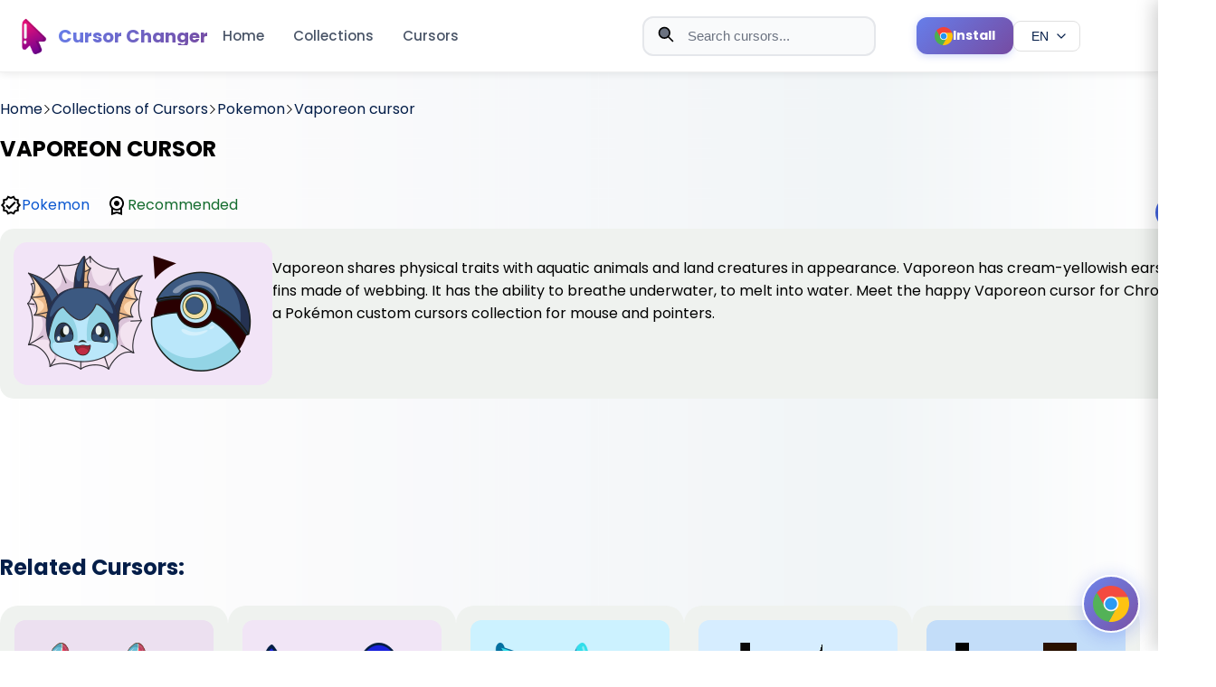

--- FILE ---
content_type: text/html; charset=utf-8
request_url: https://cute-cursor.com/fr/categories/pokemon/vaporeon
body_size: 10966
content:
<!DOCTYPE html><html lang="en"><head><!-- Critical meta tags--><meta charset="UTF-8"><meta name="viewport" content="width=device-width, initial-scale=1"><!-- Early connections for performance--><link rel="dns-prefetch" href="//www.google-analytics.com"><link rel="preconnect" href="//fonts.googleapis.com" crossorigin=""><link rel="preconnect" href="//pagead2.googlesyndication.com" crossorigin=""><!-- Preload CSS for faster rendering--><link rel="preload" href="/style.css" as="style"><!-- Preload critical images for LCP--><link rel="preload" href="/logo.png" as="image" fetchpriority="high"><link rel="preload" href="/promo.png" as="image" fetchpriority="high"><!-- SEO meta tags--><title>Vaporeon cursor | cute-cursor.com</title><meta name="description" content="Meet the happy Vaporeon cursor for Chrome in a Pokémon custom cursors collection for mouse and pointers."><meta name="keywords" content="cute cursor, cursor, chrome extension, funny cursor, cursor for girl"><!-- Canonical URL--><link rel="canonical" href="https://cute-cursor.com/fr/categories/pokemon/vaporeon"><!-- Hreflang tags for multilingual support--><!-- Remove locale prefix if present to get base path--><!-- Generate hreflang URLs for all locales--><link rel="alternate" hreflang="en" href="https://cute-cursor.com/categories/pokemon/vaporeon"><link rel="alternate" hreflang="fr" href="https://cute-cursor.com/fr/categories/pokemon/vaporeon"><link rel="alternate" hreflang="es" href="https://cute-cursor.com/es/categories/pokemon/vaporeon"><link rel="alternate" hreflang="ru" href="https://cute-cursor.com/ru/categories/pokemon/vaporeon"><!-- Default hreflang (English version)--><link rel="alternate" hreflang="x-default" href="https://cute-cursor.com/categories/pokemon/vaporeon"><!-- Open Graph / Facebook--><meta property="og:type" content="article"><meta property="og:url" content="https://cute-cursor.com/fr/categories/pokemon/vaporeon"><meta property="og:title" content="Vaporeon cursor - Cute Cursor"><meta property="og:description" content="Meet the happy Vaporeon cursor for Chrome in a Pokémon custom cursors collection for mouse and pointers."><meta property="og:image" content="https://cute-cursor.com/cdn/packs/787/image.png"><meta property="og:image:secure_url" content="https://cute-cursor.com/cdn/packs/787/image.png"><meta property="og:image:width" content="1200"><meta property="og:image:height" content="630"><meta property="og:image:alt" content="Vaporeon cursor - Cute Cursor"><meta property="og:image:type" content="image/png"><meta property="og:site_name" content="Cute Cursor"><meta property="og:locale" content="en_EN"><!-- Twitter Card--><meta name="twitter:card" content="summary_large_image"><meta name="twitter:url" content="https://cute-cursor.com/fr/categories/pokemon/vaporeon"><meta name="twitter:title" content="Vaporeon cursor - Cute Cursor"><meta name="twitter:description" content="Meet the happy Vaporeon cursor for Chrome in a Pokémon custom cursors collection for mouse and pointers."><meta name="twitter:image" content="https://cute-cursor.com/cdn/packs/787/image.png"><meta name="twitter:image:alt" content="Vaporeon cursor - Cute Cursor"><!-- Favicons and icons--><link rel="icon" href="/icons/icon.ico"><link rel="apple-touch-icon" sizes="180x180" href="/apple-touch-icon.png"><link rel="icon" type="image/png" sizes="32x32" href="/favicon-32x32.png"><link rel="icon" type="image/png" sizes="120x120" href="/logo.png"><link rel="manifest" href="/site.webmanifest"><link rel="mask-icon" href="/logo.png" color="#777777"><meta name="apple-mobile-web-app-title" content="cute-cursor.com"><meta name="application-name" content="cute-cursor.com"><meta name="msapplication-TileColor" content="rgba(118,161,231,0.8)"><meta name="theme-color" content="#ffffff"><!-- CSS with preload and versioning--><link rel="preload" href="/style.css?v=4" as="style"><link href="/style.css?v=4" rel="stylesheet"><!-- Verification--><meta name="google-site-verification" content="BZLlvD8mncSgt-V53vmT_xg3-FWpvAgQLBW-Jqz6Mjw"><!-- Third-party scripts (async for non-blocking)--><script async="" src="https://pagead2.googlesyndication.com/pagead/js/adsbygoogle.js?client=ca-pub-6165211327098805" crossorigin="anonymous"></script><script async="" src="https://www.googletagmanager.com/gtag/js?id=G-GWP4S7YRR8"></script><script>window.dataLayer = window.dataLayer || [];
function gtag() {
    dataLayer.push(arguments);
}
gtag('js', new Date());
gtag('config', 'G-GWP4S7YRR8');
</script><!-- Inline critical styles for ads--><style>.ads {
    text-align: center;
    display: block;
    width: 100%;
    margin: 40px 0;
}

</style><!-- Structured Data (JSON-LD)--><script type="application/ld+json">{
    "@context": "https://schema.org",
    "@type": "Organization",
    "name": "Cute Cursor",
    "url": "https://cute-cursor.com",
    "logo": "https://cute-cursor.com/logo.png",
    "description": "Custom mouse cursor changer extension for browsers. Download cute, funny, and custom cursors.",
    "sameAs": [
        "https://chrome.google.com/webstore/detail/custom-mouse-custom-curso/kbpfgmdeadapkkgjealalfgkmoaehiic"
    ]
}
</script></head><body><header class="header" style="left: 0px;top: 0px"><div class="header__new_version" style="display: none"><div class="bg">Cursors</div></div><div class="header__menu"><div class="header__menu__container"><div class="content__left"><a class="logo" href="/"><img class="logo__image" src="/logo.png" alt="Cute Cursor Logo" fetchpriority="high" loading="eager" width="40" height="40"><span class="logo__name">Cursor Changer</span></a><div class="menu"><a href="/">Home</a><a href="/categories">Collections</a><a href="/packs">Cursors</a></div><button class="menu-toggle hamburger" aria-label="Toggle menu" aria-expanded="false"><span class="hamburger__line"></span><span class="hamburger__line"></span><span class="hamburger__line"></span></button></div><div class="content__right"><form class="search-form" role="search" method="get" action="/search"><div class="search-wrap"><!-- Search icon--><svg class="search-icon" version="1.1" viewBox="0 0 24 24" fill="none" xmlns="http://www.w3.org/2000/svg" aria-hidden="true" focusable="false"><path d="M21 21L15 15M17 10C17 13.866 13.866 17 10 17C6.13401 17 3 13.866 3 10C3 6.13401 6.13401 3 10 3C13.866 3 17 6.13401 17 10Z" stroke="currentColor" stroke-width="2" stroke-linecap="round" stroke-linejoin="round"></path></svg><!-- Close button (shown when input has value)--><button class="close-btn close-btn--hidden" type="button" aria-label="Clear search"><svg version="1.1" viewBox="0 0 24 24" fill="none" xmlns="http://www.w3.org/2000/svg" aria-hidden="true" focusable="false"><path d="M18 6L6 18M6 6L18 18" stroke="currentColor" stroke-width="2" stroke-linecap="round" stroke-linejoin="round"></path></svg></button><input class="search-input" type="text" name="term" placeholder="Search cursors..." autocomplete="off" minlength="2" role="combobox" aria-label="Search cursors" aria-controls="search__block" aria-autocomplete="list" aria-haspopup="listbox" aria-expanded="false"></div></form><a class="header-install-btn" href="https://chrome.google.com/webstore/detail/kbpfgmdeadapkkgjealalfgkmoaehiic" target="_blank" rel="noopener noreferrer" aria-label="Install Cursor Extension"><svg class="header-install-btn__icon" version="1.1" xmlns="http://www.w3.org/2000/svg" xmlns:xlink="http://www.w3.org/1999/xlink" x="0px" y="0px" viewBox="0 0 512.023 512.023" xml:space="preserve" role="presentation" focusable="false"><path d="M493.248,160.021H256.021c-53.019-0.052-96.042,42.886-96.095,95.905                                      c-0.016,16.468,4.204,32.663,12.255,47.028L53.568,99.434c86.393-111.815,247.073-132.423,358.888-46.03                                      C448.365,81.149,476.249,117.946,493.248,160.021z" style="fill: rgb(244, 67, 54);"></path><path d="M512.021,256.021c-0.118,141.336-114.664,255.882-256,256c-10.704,0.04-21.397-0.673-32-2.133                                      l115.2-205.867c26.403-45.964,10.664-104.625-35.2-131.2c-14.521-8.407-31.008-12.824-47.787-12.8h237.013                                      C505.705,190.491,512.083,223.103,512.021,256.021z" style="fill: rgb(255, 193, 7);"></path><path d="M339.221,304.021l-115.2,205.867h-0.213C83.62,492.176-15.666,364.172,2.046,223.984                                      C7.779,178.609,25.57,135.6,53.568,99.434l118.613,203.52l0.64,1.067c26.451,45.95,85.143,61.757,131.093,35.307                                      C318.592,330.879,330.773,318.698,339.221,304.021z" style="fill: rgb(76, 175, 80);"></path><path d="M339.221,304.021c-26.451,45.95-85.143,61.757-131.093,35.307                                      c-14.677-8.449-26.858-20.63-35.307-35.307l-0.64-1.067c-25.921-46.251-9.439-104.758,36.812-130.679                                      c14.366-8.051,30.561-12.271,47.028-12.255h0.213c16.779-0.024,33.266,4.393,47.787,12.8                                      C349.886,199.396,365.624,258.057,339.221,304.021z" style="fill: rgb(244, 67, 54);"></path><path d="M339.221,304.021c-26.451,45.95-85.143,61.757-131.093,35.307                                      c-14.677-8.449-26.858-20.63-35.307-35.307l-0.64-1.067c-25.921-46.251-9.439-104.758,36.812-130.679                                      c14.366-8.051,30.561-12.271,47.028-12.255h0.213c16.779-0.024,33.266,4.393,47.787,12.8                                      C349.886,199.396,365.624,258.057,339.221,304.021z" style="fill: rgb(33, 150, 243);"></path><path d="M255.659,362.688c-18.598-0.002-36.868-4.903-52.971-14.208                                      c-16.237-9.391-29.722-22.883-39.104-39.125c-29.455-51.018-11.975-116.254,39.043-145.709c16.233-9.372,34.65-14.301,53.395-14.291                                      c58.91-0.046,106.704,47.674,106.749,106.584c0.015,18.752-4.915,37.176-14.291,53.416l0,0                                      C329.256,342.405,293.893,362.724,255.659,362.688z M256.213,170.688c-30.613-0.163-58.955,16.13-74.219,42.667                                      c-23.564,40.86-9.543,93.087,31.317,116.651s93.087,9.543,116.651-31.317l0,0c23.564-40.814,9.58-93.003-31.234-116.568                                      c-12.922-7.46-27.574-11.402-42.494-11.432H256.213z" style="fill: rgb(250, 250, 250);"></path></svg><span class="header-install-btn__text">Install</span></a><!-- Language switcher dropdown--><div class="language-switcher"><button class="language-switcher__button" type="button" aria-label="Select language" aria-expanded="false" aria-haspopup="true"><span class="language-switcher__current">EN</span><svg class="language-switcher__icon" version="1.1" viewBox="0 0 24 24" fill="none" xmlns="http://www.w3.org/2000/svg" aria-hidden="true" focusable="false"><path d="M6 9L12 15L18 9" stroke="currentColor" stroke-width="2" stroke-linecap="round" stroke-linejoin="round"></path></svg></button><div class="language-switcher__dropdown" role="menu" aria-label="Language selection"><a class="language-switcher__option" href="/locale/fr?return=%2Fcategories%2Fpokemon%2Fvaporeon" role="menuitem" data-locale="fr"><span class="language-switcher__code">FR</span><span class="language-switcher__name">FR</span></a><a class="language-switcher__option" href="/locale/es?return=%2Fcategories%2Fpokemon%2Fvaporeon" role="menuitem" data-locale="es"><span class="language-switcher__code">ES</span><span class="language-switcher__name">ES</span></a><a class="language-switcher__option" href="/locale/ru?return=%2Fcategories%2Fpokemon%2Fvaporeon" role="menuitem" data-locale="ru"><span class="language-switcher__code">RU</span><span class="language-switcher__name">RU</span></a></div></div><div class="search__block" id="search__block" role="region" aria-label="Search results" aria-live="polite"><div class="menu_search"><div class="search__sub__menu"><div class="search_sub_content"><span class="block-name">Search Results:</span><ul id="result" role="list"></ul></div></div></div></div></div></div></div><div class="mobile-menu-overlay"></div><div class="mobile-menu"><div class="mobile-menu__header"><a class="mobile-menu__logo" href="/"><img src="/logo.png" alt="Cute Cursor Logo" fetchpriority="high" loading="eager" width="40" height="40"><span>Cursor Changer</span></a><button class="mobile-menu__close" aria-label="Close menu"><svg version="1.1" viewBox="0 0 24 24" fill="none" xmlns="http://www.w3.org/2000/svg"><path d="M18 6L6 18M6 6L18 18" stroke="currentColor" stroke-width="2" stroke-linecap="round" stroke-linejoin="round"></path></svg></button></div><div class="mobile-menu__content"><nav class="mobile-menu__nav"><a class="mobile-menu__link" href="/">Home</a><a class="mobile-menu__link" href="/categories">Collections</a><a class="mobile-menu__link" href="/packs">Cursors</a></nav><div class="language-switcher-mobile"><a class="language-switcher-mobile__link active" href="/locale/en?return=%2Fcategories%2Fpokemon%2Fvaporeon">EN</a><a class="language-switcher-mobile__link" href="/locale/fr?return=%2Fcategories%2Fpokemon%2Fvaporeon">FR</a><a class="language-switcher-mobile__link" href="/locale/es?return=%2Fcategories%2Fpokemon%2Fvaporeon">ES</a><a class="language-switcher-mobile__link" href="/locale/ru?return=%2Fcategories%2Fpokemon%2Fvaporeon">RU</a></div></div></div></header><main class="main-content"><div class="container-page" style="margin-top: 108px;"><section><div class="breadcrumb"><a href="/"><span>Home</span></a><svg class="separator" version="1.1" x="0px" y="0px" viewBox="0 0 512 512" xml:space="preserve" width="10px"><g transform="matrix(-1.83697e-16 1 -1 -1.83697e-16 240.823 4.26326e-14)"><path d="M237.7-148.6L7.6,81.6c-10.1,10.1-10.1,26.5,0,36.6c10.1,10.1,26.4,10.1,36.5,0L256-93.8l211.9,212c10.1,10.1,26.4,10.1,36.5,0c10.1-10.1,10.1-26.5,0-36.6L274.3-148.7C264.3-158.6,247.7-158.6,237.7-148.6z"></path></g></svg><a href="/en/categories"><span>Collections of Cursors</span></a><svg class="separator" version="1.1" x="0px" y="0px" viewBox="0 0 512 512" xml:space="preserve" width="10px"><g transform="matrix(-1.83697e-16 1 -1 -1.83697e-16 240.823 4.26326e-14)"><path d="M237.7-148.6L7.6,81.6c-10.1,10.1-10.1,26.5,0,36.6c10.1,10.1,26.4,10.1,36.5,0L256-93.8l211.9,212c10.1,10.1,26.4,10.1,36.5,0c10.1-10.1,10.1-26.5,0-36.6L274.3-148.7C264.3-158.6,247.7-158.6,237.7-148.6z"></path></g></svg><a href="/categories/pokemon"><span>Pokemon</span></a><svg class="separator" version="1.1" x="0px" y="0px" viewBox="0 0 512 512" xml:space="preserve" width="10px"><g transform="matrix(-1.83697e-16 1 -1 -1.83697e-16 240.823 4.26326e-14)"><path d="M237.7-148.6L7.6,81.6c-10.1,10.1-10.1,26.5,0,36.6c10.1,10.1,26.4,10.1,36.5,0L256-93.8l211.9,212c10.1,10.1,26.4,10.1,36.5,0c10.1-10.1,10.1-26.5,0-36.6L274.3-148.7C264.3-158.6,247.7-158.6,237.7-148.6z"></path></g></svg><a href="#"><span>Vaporeon cursor</span></a></div></section><section><div class="pack"><div class="pack__info"><div class="pack__name"><h1 style="color: black">VAPOREON CURSOR</h1></div><div class="row1"><div class="icon"><svg focusable="false" width="24" height="24" viewBox="0 0 24 24"><path d="M23 11.99L20.56 9.2l.34-3.69-3.61-.82L15.4 1.5 12 2.96 8.6 1.5 6.71 4.69 3.1 5.5l.34 3.7L1 11.99l2.44 2.79-.34 3.7 3.61.82 1.89 3.2 3.4-1.47 3.4 1.46 1.89-3.19 3.61-.82-.34-3.69 2.44-2.8zm-3.95 1.48l-.56.65.08.85.18 1.95-1.9.43-.84.19-.44.74-.99 1.68-1.78-.77-.8-.34-.79.34-1.78.77-.99-1.67-.44-.74-.84-.19-1.9-.43.18-1.96.08-.85-.56-.65L3.67 12l1.29-1.48.56-.65-.09-.86-.18-1.94 1.9-.43.84-.19.44-.74.99-1.68 1.78.77.8.34.79-.34 1.78-.77.99 1.68.44.74.84.19 1.9.43-.18 1.95-.08.85.56.65 1.29 1.47-1.28 1.48z"></path><path d="M10.09 13.75l-2.32-2.33-1.48 1.49 3.8 3.81 7.34-7.36-1.48-1.49z"></path></svg><a class="link__author" href="/categories/pokemon">Pokemon</a></div><div class="icon"><svg focusable="false" height="24" viewBox="0 0 24 24" width="24"><path d="M0 0h24v24H0V0z" fill="none"></path><path d="M20 10c0-4.42-3.58-8-8-8s-8 3.58-8 8c0 2.03.76 3.87 2 5.28V23l6-2 6 2v-7.72c1.24-1.41 2-3.25 2-5.28zm-8-6c3.31 0 6 2.69 6 6s-2.69 6-6 6-6-2.69-6-6 2.69-6 6-6zm0 15l-4 1.02v-3.1c1.18.68 2.54 1.08 4 1.08s2.82-.4 4-1.08v3.1L12 19zm-3-9c0-1.66 1.34-3 3-3s3 1.34 3 3-1.34 3-3 3-3-1.34-3-3z"></path></svg><span class="recomended">Recommended</span></div></div></div><div class="OdjmDb"><div class="add-cursor-btn primary-btn btn" data-slug="vaporeon">Add</div></div></div></section><section><div class="image"><img src="/cdn/packs/787/image.png" width="256" height="128" style="background-color: #f2e4f7" alt="Vaporeon"><p>Vaporeon shares physical traits with aquatic animals and land creatures in appearance. Vaporeon has cream-yellowish ears-like fins made of webbing. It has the ability to breathe underwater, to melt into water. Meet the happy Vaporeon cursor for Chrome in a Pokémon custom cursors collection for mouse and pointers.</p></div></section><div class="ads" style="margin-top: 15px"><ins class="adsbygoogle" style="display:block" data-ad-client="ca-pub-6165211327098805" data-ad-slot="1546588216" data-ad-format="horizontal" data-full-width-responsive="true"></ins><script>(adsbygoogle = window.adsbygoogle || []).push({});
</script></div><section class="section_two"><h2 class="title">Related Cursors:</h2><p></p><div class="cursors"><div class="cursor"><a class="link" href="/categories/ice-cream/blue-moon-ice-cream" aria-label="View cursor: Blue Moon Ice Cream"></a><div class="content"><img src="/cdn/packs/61/image.png" style="background-color: #ece0f0;" alt="Blue Moon Ice Cream"><h3 class="name">Blue Moon Ice Cream cursor</h3><span></span><div class="description">Change the mouse cursor with a funny blue moon custom ice cream cursor in a pretty designed collection of custom cursors for chrome with ice cream desserts.</div><div class="actions" style="display: flex; justify-content: flex-end;margin-top: 1em"><div class="add btn add-cursor-btn" title="Add Blue Moon Ice Cream cursor" data-slug="blue-moon-ice-cream">Add</div></div></div></div><div class="cursor"><a class="link" href="/categories/among-us/among-us-blue-character" aria-label="View cursor: Among Us Blue Character"></a><div class="content"><img src="/cdn/packs/227/image.png" style="background-color: #f1e5f6;" alt="Among Us Blue Character"><h3 class="name">Among Us Blue Character cursor</h3><span></span><div class="description">Blue Among Us Character is a custom cursor from our custom cursors collection for Chrome. There are 18 different colors that players can choose in the lobby during the game.</div><div class="actions" style="display: flex; justify-content: flex-end;margin-top: 1em"><div class="add btn add-cursor-btn" title="Add Among Us Blue Character cursor" data-slug="among-us-blue-character">Add</div></div></div></div><div class="cursor"><a class="link" href="/categories/the-cursors/the-blue-bug" aria-label="View cursor: The Blue Bug"></a><div class="content"><img src="/cdn/packs/538/image.png" style="background-color: #ccf2ff;" alt="The Blue Bug"><h3 class="name">The Blue Bug cursor</h3><span></span><div class="description">The Cursors for Chrome cursor set has The Blue Bug custom cursor and stylish pointer.</div><div class="actions" style="display: flex; justify-content: flex-end;margin-top: 1em"><div class="add btn add-cursor-btn" title="Add The Blue Bug cursor" data-slug="the-blue-bug">Add</div></div></div></div><div class="cursor"><a class="link" href="/categories/cute-pixel/default-blue-pixel" aria-label="View cursor: Default Blue Pixel"></a><div class="content"><img src="/cdn/packs/571/image.png" style="background-color: #d6edff;" alt="Default Blue Pixel"><h3 class="name">Default Blue Pixel cursor</h3><span></span><div class="description">Blue Pixel Cursor is a custom cursor from our custom cursors collection for Chrome.</div><div class="actions" style="display: flex; justify-content: flex-end;margin-top: 1em"><div class="add btn add-cursor-btn" title="Add Default Blue Pixel cursor" data-slug="default-blue-pixel">Add</div></div></div></div><div class="cursor"><a class="link" href="/categories/cute-pixel/among-us-blue-character-pixel" aria-label="View cursor: Among Us Blue Character Pixel"></a><div class="content"><img src="/cdn/packs/635/image.png" style="background-color: #c3ddf9;" alt="Among Us Blue Character Pixel"><h3 class="name">Among Us Blue Character Pixel cursor</h3><span></span><div class="description">Welcome to the Cute Pixel custom cursors collection, here you will find Among Us  Blue character in nice pixel art.</div><div class="actions" style="display: flex; justify-content: flex-end;margin-top: 1em"><div class="add btn add-cursor-btn" title="Add Among Us Blue Character Pixel cursor" data-slug="among-us-blue-character-pixel">Add</div></div></div></div><div class="cursor"><a class="link" href="/categories/textures/blue-abstract-texture" aria-label="View cursor: Blue Abstract Texture"></a><div class="content"><img src="/cdn/packs/996/image.png" style="background-color: #ebf7ff;" alt="Blue Abstract Texture"><h3 class="name">Blue Abstract Texture cursor</h3><span></span><div class="description">Add Blue Abstract Texture cursor in the collection of custom cursors for the browser.</div><div class="actions" style="display: flex; justify-content: flex-end;margin-top: 1em"><div class="add btn add-cursor-btn" title="Add Blue Abstract Texture cursor" data-slug="blue-abstract-texture">Add</div></div></div></div><div class="cursor"><a class="link" href="/categories/the-cursors/the-blue-diamond" aria-label="View cursor: The Blue Diamond"></a><div class="content"><img src="/cdn/packs/997/image.png" style="background-color: #f4f2d7;" alt="The Blue Diamond"><h3 class="name">The Blue Diamond cursor</h3><span></span><div class="description">The Blue Diamond custom cursor for Chrome is well-designed in the best cute traditional for our The Cursors custom cursors collection.</div><div class="actions" style="display: flex; justify-content: flex-end;margin-top: 1em"><div class="add btn add-cursor-btn" title="Add The Blue Diamond cursor" data-slug="the-blue-diamond">Add</div></div></div></div><div class="cursor"><a class="link" href="/categories/textures/blue-sapphire-texture" aria-label="View cursor: Blue Sapphire Texture"></a><div class="content"><img src="/cdn/packs/1109/image.png" style="background-color: #e4ebfb;" alt="Blue Sapphire Texture"><h3 class="name">Blue Sapphire Texture cursor</h3><span></span><div class="description">Install a custom cursor with Blue Sapphire Texture instead of the usual cursor for your browser.</div><div class="actions" style="display: flex; justify-content: flex-end;margin-top: 1em"><div class="add btn add-cursor-btn" title="Add Blue Sapphire Texture cursor" data-slug="blue-sapphire-texture">Add</div></div></div></div><div class="cursor"><a class="link" href="/categories/other-cursors/blue-cute-cursors-469_cute" aria-label="View cursor: Blue"></a><div class="content"><img src="/cdn/packs/10319/image.png" style="background-color: rgba(0, 34, 45, 0.85);" alt="Blue"><h3 class="name">Blue cursor</h3><span></span><div class="description">The Basic Cursors Cursor Collection offers a blue cursor specifically designed for use on web browsers. This cursor features a sleek, modern design that is both stylish and functional. It is easy to s...</div><div class="actions" style="display: flex; justify-content: flex-end;margin-top: 1em"><div class="add btn add-cursor-btn" title="Add Blue cursor" data-slug="blue-cute-cursors-469_cute">Add</div></div></div></div><div class="cursor"><a class="link" href="/categories/other-cursors/blue-cute-cursors_cute" aria-label="View cursor: Blue Cursor"></a><div class="content"><img src="/cdn/packs/10320/image.png" style="background-color: rgba(0, 20, 35, 0.85);" alt="Blue Cursor"><h3 class="name">Blue Cursor cursor</h3><span></span><div class="description">The Blue Cursor is a browser cursor from the Basic Cursors Cursor Collection. It features a simple and sleek design with a blue color scheme. This cursor collection is perfect for those who want a cla...</div><div class="actions" style="display: flex; justify-content: flex-end;margin-top: 1em"><div class="add btn add-cursor-btn" title="Add Blue Cursor cursor" data-slug="blue-cute-cursors_cute">Add</div></div></div></div><div class="ads" style="margin-top: 15px"><ins class="adsbygoogle" style="display:block" data-ad-client="ca-pub-6165211327098805" data-ad-slot="1546588216" data-ad-format="auto" data-full-width-responsive="true"></ins><script>(adsbygoogle = window.adsbygoogle || []).push({});</script></div><div class="cursor"><a class="link" href="/categories/other-cursors/columbus-bluejackets-cute-cursors_cute" aria-label="View cursor: Columbus Blue Jackets"></a><div class="content"><img src="/cdn/packs/10552/image.png" style="background-color: rgba(68, 47, 58, 0.85);" alt="Columbus Blue Jackets"><h3 class="name">Columbus Blue Jackets cursor</h3><span></span><div class="description">Looking to add some flair to your web browsing experience? Check out the Columbus Blue Jackets cursor from the Basic Cursors Cursor Collection! This cursor features the popular NHL team's logo, and ca...</div><div class="actions" style="display: flex; justify-content: flex-end;margin-top: 1em"><div class="add btn add-cursor-btn" title="Add Columbus Blue Jackets cursor" data-slug="columbus-bluejackets-cute-cursors_cute">Add</div></div></div></div><div class="cursor"><a class="link" href="/categories/spongebob/barnacle-boyblueglove-cute-cursors_cute" aria-label="View cursor: Barnacle Boy Blue Glove"></a><div class="content"><img src="/cdn/packs/10908/image.png" style="background-color: rgba(20, 20, 34, 0.85);" alt="Barnacle Boy Blue Glove"><h3 class="name">Barnacle Boy Blue Glove cursor</h3><span></span><div class="description">If you're a fan of SpongeBob SquarePants, you'll love the Barnacle Boy Blue Glove cursor from the SpongeBob SquarePants Cursor Collection. This cursor features Barnacle Boy's iconic blue glove, making...</div><div class="actions" style="display: flex; justify-content: flex-end;margin-top: 1em"><div class="add btn add-cursor-btn" title="Add Barnacle Boy Blue Glove cursor" data-slug="barnacle-boyblueglove-cute-cursors_cute">Add</div></div></div></div><div class="cursor"><a class="link" href="/categories/other-cursors/toronto-bluejays-cute-cursors_cute" aria-label="View cursor: Toronto Blue Jays"></a><div class="content"><img src="/cdn/packs/10914/image.png" style="background-color: rgba(32, 34, 41, 0.85);" alt="Toronto Blue Jays"><h3 class="name">Toronto Blue Jays cursor</h3><span></span><div class="description">The Toronto Blue Jays cursor is now available for your browser! This cursor is part of the Basic Cursors Cursor Collection and is perfect for any Blue Jays fans out there. It features the iconic Blue ...</div><div class="actions" style="display: flex; justify-content: flex-end;margin-top: 1em"><div class="add btn add-cursor-btn" title="Add Toronto Blue Jays cursor" data-slug="toronto-bluejays-cute-cursors_cute">Add</div></div></div></div><div class="cursor"><a class="link" href="/categories/the-cursors/the-blue-line" aria-label="View cursor: The Blue Line"></a><div class="content"><img src="/cdn/packs/137699/image.png" style="background-color: #daf1ff;" alt="The Blue Line"><h3 class="name">The Blue Line cursor</h3><span></span><div class="description">The Blue Line custom cursor for Chrome is a sleek and stylish cursor that adds a touch of sophistication to your browsing experience.</div><div class="actions" style="display: flex; justify-content: flex-end;margin-top: 1em"><div class="add btn add-cursor-btn" title="Add The Blue Line cursor" data-slug="the-blue-line">Add</div></div></div></div></div></section><div class="ads" style="margin-top: 15px"><ins class="adsbygoogle" style="display:block" data-ad-client="ca-pub-6165211327098805" data-ad-slot="2349104810" data-ad-format="auto" data-full-width-responsive="true"></ins><script>(adsbygoogle = window.adsbygoogle || []).push({});</script></div><section class="banner" style="--bp-image-url: url(/banner_games.png);"><h2 style="color: rgb(0, 0, 0);">Still don't have Custom Mouse Cursor Changer?</h2><p style="color:rgb(0, 0, 0);">Install it from the official Chrome Web Store.</p><a class="btn banner__install" href="https://chromewebstore.google.com/detail/kbpfgmdeadapkkgjealalfgkmoaehiic" target="_blank" title="Custom Mouse Cursor Changer">Install</a></section></div></main><footer class="footer"><div class="footer__container"><div class="footer__top"><div class="footer__brand"><a class="footer__logo" href="/"><img class="footer__logo__image" src="/logo.png" alt="Cute Cursor Logo" width="40" height="40"><span class="footer__logo__name">Cursor Changer</span></a><p class="footer__brand__description">Custom cursors for your browser. Personalize your browsing experience with our collection of cute and fun cursors.</p></div><div class="footer__columns"><div class="footer__column"><h3 class="footer__column__title">Navigation</h3><ul class="footer__column__list"><li class="footer__column__item"><a class="footer__column__link" href="/">Home</a></li><li class="footer__column__item"><a class="footer__column__link" href="/categories">Collections</a></li><li class="footer__column__item"><a class="footer__column__link" href="/packs">Cursors</a></li><li class="footer__column__item"><a class="footer__column__link" href="/tops">Top Cursors</a></li><li class="footer__column__item"><a class="footer__column__link" href="/search">Search</a></li></ul></div><div class="footer__column"><h3 class="footer__column__title">Resources</h3><ul class="footer__column__list"><li class="footer__column__item"><a class="footer__column__link" href="/about">About</a></li><li class="footer__column__item"><a class="footer__column__link" href="/contact">Contact Us</a></li><li class="footer__column__item"><a class="footer__column__link" href="/privacy">Privacy Policy</a></li><li class="footer__column__item"><a class="footer__column__link" href="/terms-of-use">Terms of Use</a></li></ul></div><div class="footer__column"><h3 class="footer__column__title">Extension</h3><ul class="footer__column__list"><li class="footer__column__item"><a class="footer__column__link" href="https://chrome.google.com/webstore/detail/custom-mouse-custom-curso/kbpfgmdeadapkkgjealalfgkmoaehiic" target="_blank" rel="noopener noreferrer">Install Extension</a></li><li class="footer__column__item"><a class="footer__column__link" href="/packs">New Cursors</a></li><li class="footer__column__item"><a class="footer__column__link" href="https://chrome.google.com/webstore/detail/custom-mouse-custom-curso/kbpfgmdeadapkkgjealalfgkmoaehiic/reviews" target="_blank" rel="noopener noreferrer">Rate Us</a></li></ul></div></div><div class="footer__social"><h3 class="footer__social__title">Follow Us</h3><div class="footer__social__links"></div></div></div><div class="footer__bottom"><div class="footer__bottom__content"><p class="footer__copyright">&copy; 2026 Cute Cursor. All rights reserved.</p><div class="footer__bottom__links"><a class="footer__bottom__link" href="/privacy">Privacy</a><span class="footer__bottom__separator">&bull;</span><a class="footer__bottom__link" href="/terms-of-use">Terms</a><span class="footer__bottom__separator">&bull;</span><a class="footer__bottom__link" href="/contact">Contact</a></div></div></div></div></footer><div class="modal-window" id="modal_1"><div class="modal-window__content"><button class="close-btn modal-close" type="button" aria-label="Close modal"><svg version="1.1" xmlns="http://www.w3.org/2000/svg" xmlns:xlink="http://www.w3.org/1999/xlink" x="0px" y="0px" viewBox="0 0 512.001 512.001" xml:space="preserve" role="presentation" focusable="false" tabindex="-1"><path d="M294.111,256.001L504.109,46.003c10.523-10.524,10.523-27.586,0-38.109c-10.524-10.524-27.587-10.524-38.11,0L256,217.892                                      L46.002,7.894c-10.524-10.524-27.586-10.524-38.109,0s-10.524,27.586,0,38.109l209.998,209.998L7.893,465.999                                      c-10.524,10.524-10.524,27.586,0,38.109c10.524,10.524,27.586,10.523,38.109,0L256,294.11l209.997,209.998                                      c10.524,10.524,27.587,10.523,38.11,0c10.523-10.524,10.523-27.586,0-38.109L294.111,256.001z"></path></svg></button><div class="modal-window__body"><div class="modal-window__icon"><svg version="1.1" xmlns="http://www.w3.org/2000/svg" xmlns:xlink="http://www.w3.org/1999/xlink" x="0px" y="0px" viewBox="0 0 512.023 512.023" xml:space="preserve" role="presentation" focusable="false"><path d="M493.248,160.021H256.021c-53.019-0.052-96.042,42.886-96.095,95.905                                      c-0.016,16.468,4.204,32.663,12.255,47.028L53.568,99.434c86.393-111.815,247.073-132.423,358.888-46.03                                      C448.365,81.149,476.249,117.946,493.248,160.021z" style="fill: rgb(244, 67, 54);"></path><path d="M512.021,256.021c-0.118,141.336-114.664,255.882-256,256c-10.704,0.04-21.397-0.673-32-2.133                                      l115.2-205.867c26.403-45.964,10.664-104.625-35.2-131.2c-14.521-8.407-31.008-12.824-47.787-12.8h237.013                                      C505.705,190.491,512.083,223.103,512.021,256.021z" style="fill: rgb(255, 193, 7);"></path><path d="M339.221,304.021l-115.2,205.867h-0.213C83.62,492.176-15.666,364.172,2.046,223.984                                      C7.779,178.609,25.57,135.6,53.568,99.434l118.613,203.52l0.64,1.067c26.451,45.95,85.143,61.757,131.093,35.307                                      C318.592,330.879,330.773,318.698,339.221,304.021z" style="fill: rgb(76, 175, 80);"></path><path d="M339.221,304.021c-26.451,45.95-85.143,61.757-131.093,35.307                                      c-14.677-8.449-26.858-20.63-35.307-35.307l-0.64-1.067c-25.921-46.251-9.439-104.758,36.812-130.679                                      c14.366-8.051,30.561-12.271,47.028-12.255h0.213c16.779-0.024,33.266,4.393,47.787,12.8                                      C349.886,199.396,365.624,258.057,339.221,304.021z" style="fill: rgb(244, 67, 54);"></path><path d="M339.221,304.021c-26.451,45.95-85.143,61.757-131.093,35.307                                      c-14.677-8.449-26.858-20.63-35.307-35.307l-0.64-1.067c-25.921-46.251-9.439-104.758,36.812-130.679                                      c14.366-8.051,30.561-12.271,47.028-12.255h0.213c16.779-0.024,33.266,4.393,47.787,12.8                                      C349.886,199.396,365.624,258.057,339.221,304.021z" style="fill: rgb(33, 150, 243);"></path><path d="M255.659,362.688c-18.598-0.002-36.868-4.903-52.971-14.208                                      c-16.237-9.391-29.722-22.883-39.104-39.125c-29.455-51.018-11.975-116.254,39.043-145.709c16.233-9.372,34.65-14.301,53.395-14.291                                      c58.91-0.046,106.704,47.674,106.749,106.584c0.015,18.752-4.915,37.176-14.291,53.416l0,0                                      C329.256,342.405,293.893,362.724,255.659,362.688z M256.213,170.688c-30.613-0.163-58.955,16.13-74.219,42.667                                      c-23.564,40.86-9.543,93.087,31.317,116.651s93.087,9.543,116.651-31.317l0,0c23.564-40.814,9.58-93.003-31.234-116.568                                      c-12.922-7.46-27.574-11.402-42.494-11.432H256.213z" style="fill: rgb(250, 250, 250);"></path></svg></div><div class="modal-window__text"><h3 class="caption">You do not have a Cursor Changer extension</h3><p class="description">Install our free Chrome extension to customize your cursor with thousands of cute designs!</p></div><div class="modal-window__actions"><a class="btn btn-primary" href="https://chrome.google.com/webstore/detail/kbpfgmdeadapkkgjealalfgkmoaehiic" target="_blank" rel="noopener noreferrer"><svg version="1.1" xmlns="http://www.w3.org/2000/svg" xmlns:xlink="http://www.w3.org/1999/xlink" x="0px" y="0px" viewBox="0 0 512.023 512.023" xml:space="preserve" role="presentation" focusable="false"><path d="M493.248,160.021H256.021c-53.019-0.052-96.042,42.886-96.095,95.905                                      c-0.016,16.468,4.204,32.663,12.255,47.028L53.568,99.434c86.393-111.815,247.073-132.423,358.888-46.03                                      C448.365,81.149,476.249,117.946,493.248,160.021z" style="fill: rgb(244, 67, 54);"></path><path d="M512.021,256.021c-0.118,141.336-114.664,255.882-256,256c-10.704,0.04-21.397-0.673-32-2.133                                      l115.2-205.867c26.403-45.964,10.664-104.625-35.2-131.2c-14.521-8.407-31.008-12.824-47.787-12.8h237.013                                      C505.705,190.491,512.083,223.103,512.021,256.021z" style="fill: rgb(255, 193, 7);"></path><path d="M339.221,304.021l-115.2,205.867h-0.213C83.62,492.176-15.666,364.172,2.046,223.984                                      C7.779,178.609,25.57,135.6,53.568,99.434l118.613,203.52l0.64,1.067c26.451,45.95,85.143,61.757,131.093,35.307                                      C318.592,330.879,330.773,318.698,339.221,304.021z" style="fill: rgb(76, 175, 80);"></path><path d="M339.221,304.021c-26.451,45.95-85.143,61.757-131.093,35.307                                      c-14.677-8.449-26.858-20.63-35.307-35.307l-0.64-1.067c-25.921-46.251-9.439-104.758,36.812-130.679                                      c14.366-8.051,30.561-12.271,47.028-12.255h0.213c16.779-0.024,33.266,4.393,47.787,12.8                                      C349.886,199.396,365.624,258.057,339.221,304.021z" style="fill: rgb(244, 67, 54);"></path><path d="M339.221,304.021c-26.451,45.95-85.143,61.757-131.093,35.307                                      c-14.677-8.449-26.858-20.63-35.307-35.307l-0.64-1.067c-25.921-46.251-9.439-104.758,36.812-130.679                                      c14.366-8.051,30.561-12.271,47.028-12.255h0.213c16.779-0.024,33.266,4.393,47.787,12.8                                      C349.886,199.396,365.624,258.057,339.221,304.021z" style="fill: rgb(33, 150, 243);"></path><path d="M255.659,362.688c-18.598-0.002-36.868-4.903-52.971-14.208                                      c-16.237-9.391-29.722-22.883-39.104-39.125c-29.455-51.018-11.975-116.254,39.043-145.709c16.233-9.372,34.65-14.301,53.395-14.291                                      c58.91-0.046,106.704,47.674,106.749,106.584c0.015,18.752-4.915,37.176-14.291,53.416l0,0                                      C329.256,342.405,293.893,362.724,255.659,362.688z M256.213,170.688c-30.613-0.163-58.955,16.13-74.219,42.667                                      c-23.564,40.86-9.543,93.087,31.317,116.651s93.087,9.543,116.651-31.317l0,0c23.564-40.814,9.58-93.003-31.234-116.568                                      c-12.922-7.46-27.574-11.402-42.494-11.432H256.213z" style="fill: rgb(250, 250, 250);"></path></svg><span>Install to Chrome</span></a></div></div></div></div><div class="alert-alert"><section id="success"><div class="alert-alert__icon"><svg version="1.1" xmlns="http://www.w3.org/2000/svg" xmlns:xlink="http://www.w3.org/1999/xlink" x="0px" y="0px" viewBox="0 0 512 512" xml:space="preserve" role="presentation" focusable="false"><path d="M256,0C114.6,0,0,114.6,0,256s114.6,256,256,256s256-114.6,256-256S397.4,0,256,0z M213.3,362.7L106.7,256l29.9-29.9l76.8,76.8l141.9-141.9L384,170.7L213.3,341.3L213.3,362.7z" style="fill: rgb(76, 175, 80);"></path></svg></div><div class="alert-alert__content"><h1>Added successfully!</h1><p>Thank you for using Cursors for Browser</p></div><button class="alert-alert__close" aria-label="Close notification"><svg version="1.1" xmlns="http://www.w3.org/2000/svg" xmlns:xlink="http://www.w3.org/1999/xlink" x="0px" y="0px" viewBox="0 0 512.001 512.001" xml:space="preserve" role="presentation" focusable="false"><path d="M294.111,256.001L504.109,46.003c10.523-10.524,10.523-27.586,0-38.109c-10.524-10.524-27.587-10.524-38.11,0L256,217.892L46.002,7.894c-10.524-10.524-27.586-10.524-38.109,0s-10.524,27.586,0,38.109l209.998,209.998L7.893,465.999c-10.524,10.524-10.524,27.586,0,38.109c10.524,10.524,27.586,10.523,38.109,0L256,294.11l209.997,209.998c10.524,10.524,27.587,10.523,38.11,0c10.523-10.524,10.523-27.586,0-38.109L294.111,256.001z"></path></svg></button></section></div><div class="notification-container" id="notification-container" aria-live="polite" aria-atomic="true"><!-- Notifications are added dynamically via JavaScript--></div><div class="floating-panel__wrapper"><button class="floating-panel__trigger" type="button" aria-label="Open floating panel" aria-expanded="false"><svg class="floating-panel__trigger-icon" version="1.1" xmlns="http://www.w3.org/2000/svg" xmlns:xlink="http://www.w3.org/1999/xlink" x="0px" y="0px" viewBox="0 0 512.023 512.023" xml:space="preserve" role="presentation" focusable="false"><path d="M493.248,160.021H256.021c-53.019-0.052-96.042,42.886-96.095,95.905                                      c-0.016,16.468,4.204,32.663,12.255,47.028L53.568,99.434c86.393-111.815,247.073-132.423,358.888-46.03                                      C448.365,81.149,476.249,117.946,493.248,160.021z" style="fill: rgb(244, 67, 54);"></path><path d="M512.021,256.021c-0.118,141.336-114.664,255.882-256,256c-10.704,0.04-21.397-0.673-32-2.133                                      l115.2-205.867c26.403-45.964,10.664-104.625-35.2-131.2c-14.521-8.407-31.008-12.824-47.787-12.8h237.013                                      C505.705,190.491,512.083,223.103,512.021,256.021z" style="fill: rgb(255, 193, 7);"></path><path d="M339.221,304.021l-115.2,205.867h-0.213C83.62,492.176-15.666,364.172,2.046,223.984                                      C7.779,178.609,25.57,135.6,53.568,99.434l118.613,203.52l0.64,1.067c26.451,45.95,85.143,61.757,131.093,35.307                                      C318.592,330.879,330.773,318.698,339.221,304.021z" style="fill: rgb(76, 175, 80);"></path><path d="M339.221,304.021c-26.451,45.95-85.143,61.757-131.093,35.307                                      c-14.677-8.449-26.858-20.63-35.307-35.307l-0.64-1.067c-25.921-46.251-9.439-104.758,36.812-130.679                                      c14.366-8.051,30.561-12.271,47.028-12.255h0.213c16.779-0.024,33.266,4.393,47.787,12.8                                      C349.886,199.396,365.624,258.057,339.221,304.021z" style="fill: rgb(244, 67, 54);"></path><path d="M339.221,304.021c-26.451,45.95-85.143,61.757-131.093,35.307                                      c-14.677-8.449-26.858-20.63-35.307-35.307l-0.64-1.067c-25.921-46.251-9.439-104.758,36.812-130.679                                      c14.366-8.051,30.561-12.271,47.028-12.255h0.213c16.779-0.024,33.266,4.393,47.787,12.8                                      C349.886,199.396,365.624,258.057,339.221,304.021z" style="fill: rgb(33, 150, 243);"></path><path d="M255.659,362.688c-18.598-0.002-36.868-4.903-52.971-14.208                                      c-16.237-9.391-29.722-22.883-39.104-39.125c-29.455-51.018-11.975-116.254,39.043-145.709c16.233-9.372,34.65-14.301,53.395-14.291                                      c58.91-0.046,106.704,47.674,106.749,106.584c0.015,18.752-4.915,37.176-14.291,53.416l0,0                                      C329.256,342.405,293.893,362.724,255.659,362.688z M256.213,170.688c-30.613-0.163-58.955,16.13-74.219,42.667                                      c-23.564,40.86-9.543,93.087,31.317,116.651s93.087,9.543,116.651-31.317l0,0c23.564-40.814,9.58-93.003-31.234-116.568                                      c-12.922-7.46-27.574-11.402-42.494-11.432H256.213z" style="fill: rgb(250, 250, 250);"></path></svg></button><div class="floating-panel__overlay" aria-hidden="true"></div><div class="floating-panel" role="dialog" aria-modal="true" aria-labelledby="floating-panel-title" aria-hidden="true"><div class="floating-panel__header"><h2 class="floating-panel__title" id="floating-panel-title">Floating Panel</h2><button class="floating-panel__close" type="button" aria-label="Close"><svg version="1.1" xmlns="http://www.w3.org/2000/svg" xmlns:xlink="http://www.w3.org/1999/xlink" x="0px" y="0px" viewBox="0 0 512.001 512.001" xml:space="preserve" role="presentation" focusable="false"><path d="M294.111,256.001L504.109,46.003c10.523-10.524,10.523-27.586,0-38.109c-10.524-10.524-27.587-10.524-38.11,0L256,217.892                                      L46.002,7.894c-10.524-10.524-27.586-10.524-38.109,0s-10.524,27.586,0,38.109l209.998,209.998L7.893,465.999                                      c-10.524,10.524-10.524,27.586,0,38.109c10.524,10.524,27.586,10.523,38.109,0L256,294.11l209.997,209.998                                      c10.524,10.524,27.587,10.523,38.11,0c10.523-10.524,10.523-27.586,0-38.109L294.111,256.001z"></path></svg></button></div><div class="floating-panel__content"><div class="floating-panel__install" data-state="not-installed"><div class="floating-panel__install-icon"><svg version="1.1" xmlns="http://www.w3.org/2000/svg" xmlns:xlink="http://www.w3.org/1999/xlink" x="0px" y="0px" viewBox="0 0 512.023 512.023" xml:space="preserve" role="presentation" focusable="false"><path d="M493.248,160.021H256.021c-53.019-0.052-96.042,42.886-96.095,95.905                                      c-0.016,16.468,4.204,32.663,12.255,47.028L53.568,99.434c86.393-111.815,247.073-132.423,358.888-46.03                                      C448.365,81.149,476.249,117.946,493.248,160.021z" style="fill: rgb(244, 67, 54);"></path><path d="M512.021,256.021c-0.118,141.336-114.664,255.882-256,256c-10.704,0.04-21.397-0.673-32-2.133                                      l115.2-205.867c26.403-45.964,10.664-104.625-35.2-131.2c-14.521-8.407-31.008-12.824-47.787-12.8h237.013                                      C505.705,190.491,512.083,223.103,512.021,256.021z" style="fill: rgb(255, 193, 7);"></path><path d="M339.221,304.021l-115.2,205.867h-0.213C83.62,492.176-15.666,364.172,2.046,223.984                                      C7.779,178.609,25.57,135.6,53.568,99.434l118.613,203.52l0.64,1.067c26.451,45.95,85.143,61.757,131.093,35.307                                      C318.592,330.879,330.773,318.698,339.221,304.021z" style="fill: rgb(76, 175, 80);"></path><path d="M339.221,304.021c-26.451,45.95-85.143,61.757-131.093,35.307                                      c-14.677-8.449-26.858-20.63-35.307-35.307l-0.64-1.067c-25.921-46.251-9.439-104.758,36.812-130.679                                      c14.366-8.051,30.561-12.271,47.028-12.255h0.213c16.779-0.024,33.266,4.393,47.787,12.8                                      C349.886,199.396,365.624,258.057,339.221,304.021z" style="fill: rgb(244, 67, 54);"></path><path d="M339.221,304.021c-26.451,45.95-85.143,61.757-131.093,35.307                                      c-14.677-8.449-26.858-20.63-35.307-35.307l-0.64-1.067c-25.921-46.251-9.439-104.758,36.812-130.679                                      c14.366-8.051,30.561-12.271,47.028-12.255h0.213c16.779-0.024,33.266,4.393,47.787,12.8                                      C349.886,199.396,365.624,258.057,339.221,304.021z" style="fill: rgb(33, 150, 243);"></path><path d="M255.659,362.688c-18.598-0.002-36.868-4.903-52.971-14.208                                      c-16.237-9.391-29.722-22.883-39.104-39.125c-29.455-51.018-11.975-116.254,39.043-145.709c16.233-9.372,34.65-14.301,53.395-14.291                                      c58.91-0.046,106.704,47.674,106.749,106.584c0.015,18.752-4.915,37.176-14.291,53.416l0,0                                      C329.256,342.405,293.893,362.724,255.659,362.688z M256.213,170.688c-30.613-0.163-58.955,16.13-74.219,42.667                                      c-23.564,40.86-9.543,93.087,31.317,116.651s93.087,9.543,116.651-31.317l0,0c23.564-40.814,9.58-93.003-31.234-116.568                                      c-12.922-7.46-27.574-11.402-42.494-11.432H256.213z" style="fill: rgb(250, 250, 250);"></path></svg></div><h3 class="floating-panel__install-title">Install Extension</h3><p class="floating-panel__install-description">Install our free Chrome extension to customize your cursor!</p><a class="floating-panel__install-btn btn btn-primary" href="https://chrome.google.com/webstore/detail/custom-mouse-custom-curso/kbpfgmdeadapkkgjealalfgkmoaehiic" target="_blank" rel="noopener noreferrer">Install to Chrome</a></div><div class="floating-panel__installed" data-state="installed" style="display: none;"><div class="floating-panel__section"><p class="floating-panel__rate-description">Support the project. Leave 5 stars and a positive review.</p><button class="floating-panel__rate-btn btn btn-primary" type="button" data-rate-url="https://chrome.google.com/webstore/detail/custom-mouse-custom-curso/kbpfgmdeadapkkgjealalfgkmoaehiic/reviews"><svg class="floating-panel__rate-icon" version="1.1" xmlns="http://www.w3.org/2000/svg" xmlns:xlink="http://www.w3.org/1999/xlink" x="0px" y="0px" viewBox="0 0 24 24" xml:space="preserve" role="presentation" focusable="false"><path d="M12 2l3.09 6.26L22 9.27l-5 4.87 1.18 6.88L12 17.77l-6.18 3.25L7 14.14 2 9.27l6.91-1.01L12 2z" fill="currentColor"></path></svg>Rate Us</button></div><div class="floating-panel__section"><h3 class="floating-panel__section-title">Share in Social Media</h3><div class="floating-panel__social"><button class="floating-panel__social-share-btn" type="button" data-platform="facebook" aria-label="Share on Facebook"><svg class="floating-panel__social-icon" viewBox="0 0 24 24" fill="currentColor" role="presentation" focusable="false"><path d="M24 12.073c0-6.627-5.373-12-12-12s-12 5.373-12 12c0 5.99 4.388 10.954 10.125 11.854v-8.385H7.078v-3.47h3.047V9.43c0-3.007 1.792-4.669 4.533-4.669 1.312 0 2.686.235 2.686.235v2.953H15.83c-1.491 0-1.956.925-1.956 1.874v2.25h3.328l-.532 3.47h-2.796v8.385C19.612 23.027 24 18.062 24 12.073z"></path></svg></button><button class="floating-panel__social-share-btn" type="button" data-platform="twitter" aria-label="Share on Twitter"><svg class="floating-panel__social-icon" viewBox="0 0 24 24" fill="currentColor" role="presentation" focusable="false"><path d="M23.953 4.57a10 10 0 01-2.825.775 4.958 4.958 0 002.163-2.723c-.951.555-2.005.959-3.127 1.184a4.92 4.92 0 00-8.384 4.482C7.69 8.095 4.067 6.13 1.64 3.162a4.822 4.822 0 00-.666 2.475c0 1.71.87 3.213 2.188 4.096a4.904 4.904 0 01-2.228-.616v.06a4.923 4.923 0 003.946 4.827 4.996 4.996 0 01-2.212.085 4.936 4.936 0 004.604 3.417 9.867 9.867 0 01-6.102 2.105c-.39 0-.779-.023-1.17-.067a13.995 13.995 0 007.557 2.209c9.053 0 13.998-7.496 13.998-13.985 0-.21 0-.42-.015-.63A9.935 9.935 0 0024 4.59z"></path></svg></button><button class="floating-panel__social-share-btn" type="button" data-platform="pinterest" aria-label="Share on Pinterest"><svg class="floating-panel__social-icon" viewBox="0 0 24 24" fill="currentColor" role="presentation" focusable="false"><path d="M12 0C5.373 0 0 5.372 0 12c0 5.084 3.163 9.426 7.627 11.174-.105-.949-.2-2.405.042-3.441.219-.937 1.407-5.965 1.407-5.965s-.359-.72-.359-1.781c0-1.663.967-2.911 2.168-2.911 1.024 0 1.518.769 1.518 1.688 0 1.029-.653 2.567-.992 3.992-.285 1.193.6 2.165 1.775 2.165 2.128 0 3.768-2.245 3.768-5.487 0-2.861-2.063-4.869-5.008-4.869-3.41 0-5.409 2.562-5.409 5.199 0 1.033.394 2.143.889 2.741.099.12.112.225.085.345-.09.375-.293 1.199-.334 1.363-.053.225-.172.271-.395.165-1.495-.69-2.433-2.878-2.433-4.646 0-3.776 2.748-7.252 7.92-7.252 4.158 0 7.392 2.967 7.392 6.923 0 4.135-2.607 7.462-6.233 7.462-1.214 0-2.357-.629-2.75-1.378l-.748 2.853c-.271 1.043-1.002 2.35-1.492 3.146C9.57 23.812 10.763 24.12 12 24c6.624 0 12-5.373 12-12 0-6.628-5.376-12-12-12z"></path></svg></button><button class="floating-panel__social-share-btn" type="button" data-platform="youtube" aria-label="Share on YouTube"><svg class="floating-panel__social-icon" viewBox="0 0 24 24" fill="currentColor" role="presentation" focusable="false"><path d="M23.498 6.186a3.016 3.016 0 0 0-2.122-2.136C19.505 3.545 12 3.545 12 3.545s-7.505 0-9.377.505A3.017 3.017 0 0 0 .502 6.186C0 8.07 0 12 0 12s0 3.93.502 5.814a3.016 3.016 0 0 0 2.122 2.136c1.871.505 9.376.505 9.376.505s7.505 0 9.377-.505a3.015 3.015 0 0 0 2.122-2.136C24 15.93 24 12 24 12s0-3.93-.502-5.814zM9.545 15.568V8.432L15.818 12l-6.273 3.568z"></path></svg></button><button class="floating-panel__social-share-btn" type="button" data-platform="telegram" aria-label="Share on Telegram"><svg class="floating-panel__social-icon" viewBox="0 0 24 24" fill="currentColor" role="presentation" focusable="false"><path d="M11.944 0A12 12 0 0 0 0 12a12 12 0 0 0 12 12 12 12 0 0 0 12-12A12 12 0 0 0 12 0a12 12 0 0 0-.056 0zm4.962 7.224c.1-.002.321.023.465.14a.506.506 0 0 1 .171.325c.016.093.036.306.02.472-.18 1.898-.962 6.502-1.36 8.627-.168.9-.499 1.201-.82 1.23-.696.065-1.225-.46-1.9-.902-1.056-.693-1.653-1.124-2.678-1.8-1.185-.78-.417-1.21.258-1.91.177-.184 3.247-2.977 3.307-3.23.007-.032.014-.15-.056-.212s-.174-.041-.249-.024c-.106.024-1.793 1.14-5.061 3.345-.48.33-.913.49-1.302.48-.428-.008-1.252-.241-1.865-.44-.752-.245-1.349-.374-1.297-.789.027-.216.325-.437.893-.663 3.498-1.524 5.83-2.529 6.998-3.014 3.332-1.386 4.025-1.627 4.476-1.635z"></path></svg></button><button class="floating-panel__social-share-btn" type="button" data-platform="whatsapp" aria-label="Share on WhatsApp"><svg class="floating-panel__social-icon" viewBox="0 0 24 24" fill="currentColor" role="presentation" focusable="false"><path d="M17.472 14.382c-.297-.149-1.758-.867-2.03-.967-.273-.099-.471-.148-.67.15-.197.297-.767.966-.94 1.164-.173.199-.347.223-.644.075-.297-.15-1.255-.463-2.39-1.475-.883-.788-1.48-1.761-1.653-2.059-.173-.297-.018-.458.13-.606.134-.133.298-.347.446-.52.149-.174.198-.298.298-.497.099-.198.05-.371-.025-.52-.075-.149-.669-1.612-.916-2.207-.242-.579-.487-.5-.669-.51-.173-.008-.371-.01-.57-.01-.198 0-.52.074-.792.372-.272.297-1.04 1.016-1.04 2.479 0 1.462 1.065 2.875 1.213 3.074.149.198 2.096 3.2 5.077 4.487.709.306 1.262.489 1.694.625.712.227 1.36.195 1.871.118.571-.085 1.758-.719 2.006-1.413.248-.694.248-1.289.173-1.413-.074-.124-.272-.198-.57-.347m-5.421 7.403h-.004a9.87 9.87 0 01-5.031-1.378l-.361-.214-3.741.982.998-3.648-.235-.374a9.86 9.86 0 01-1.51-5.26c.001-5.45 4.436-9.884 9.888-9.884 2.64 0 5.122 1.03 6.988 2.898a9.825 9.825 0 012.893 6.994c-.003 5.45-4.437 9.884-9.885 9.884m8.413-18.297A11.815 11.815 0 0012.05 0C5.495 0 .16 5.335.157 11.892c0 2.096.547 4.142 1.588 5.945L.057 24l6.305-1.654a11.882 11.882 0 005.683 1.448h.005c6.554 0 11.89-5.335 11.893-11.893a11.821 11.821 0 00-3.48-8.413Z"></path></svg></button><button class="floating-panel__social-share-btn" type="button" data-platform="linkedin" aria-label="Share on LinkedIn"><svg class="floating-panel__social-icon" viewBox="0 0 24 24" fill="currentColor" role="presentation" focusable="false"><path d="M20.447 20.452h-3.554v-5.569c0-1.328-.027-3.037-1.852-3.037-1.853 0-2.136 1.445-2.136 2.939v5.667H9.351V9h3.414v1.561h.046c.477-.9 1.637-1.85 3.37-1.85 3.601 0 4.267 2.37 4.267 5.455v6.286zM5.337 7.433c-1.144 0-2.063-.926-2.063-2.065 0-1.138.92-2.063 2.063-2.063 1.14 0 2.064.925 2.064 2.063 0 1.139-.925 2.065-2.064 2.065zm1.782 13.019H3.555V9h3.564v11.452zM22.225 0H1.771C.792 0 0 .774 0 1.729v20.542C0 23.227.792 24 1.771 24h20.451C23.2 24 24 23.227 24 22.271V1.729C24 .774 23.2 0 22.222 0h.003z"></path></svg></button></div></div><div class="floating-panel__section"><button class="floating-panel__share-btn btn btn-secondary" type="button"><svg class="floating-panel__share-icon" version="1.1" xmlns="http://www.w3.org/2000/svg" xmlns:xlink="http://www.w3.org/1999/xlink" x="0px" y="0px" viewBox="0 0 24 24" xml:space="preserve" role="presentation" focusable="false"><path d="M18 16.08c-.76 0-1.44.3-1.96.77L8.91 12.7c.05-.23.09-.46.09-.7s-.04-.47-.09-.7l7.05-4.11c.54.5 1.25.81 2.04.81 1.66 0 3-1.34 3-3s-1.34-3-3-3-3 1.34-3 3c0 .24.04.47.09.7L8.04 9.81C7.5 9.31 6.79 9 6 9c-1.66 0-3 1.34-3 3s1.34 3 3 3c.79 0 1.5-.31 2.04-.81l7.12 4.16c-.05.21-.08.43-.08.65 0 1.61 1.31 2.92 2.92 2.92 1.61 0 2.92-1.31 2.92-2.92s-1.31-2.92-2.92-2.92z" fill="currentColor"></path></svg>Share Page</button></div><div class="floating-panel__section"><h3 class="floating-panel__section-title">Installation Guide</h3><div class="floating-panel__install-guide"><p class="floating-panel__install-guide-text">To use custom cursors, install one of our Chrome extensions:</p><div class="floating-panel__extensions"><a class="floating-panel__extension-link btn btn-primary" href="https://chromewebstore.google.com/detail/custom-cursor-changer/kbpfgmdeadapkkgjealalfgkmoaehiic" target="_blank" rel="noopener noreferrer">Custom Cursor Changer</a><a class="floating-panel__extension-link btn btn-primary" href="https://chromewebstore.google.com/detail/mouse-cursor-custom-curso/kinfihfgknmecicjmadebldjeknakbpj" target="_blank" rel="noopener noreferrer">Mouse Cursor - Custom Cursor</a></div><p class="floating-panel__install-guide-steps"><strong>Installation steps:</strong><ol class="floating-panel__install-steps-list"><li>Click on one of the extension links above</li><li>Click &quot;Add to Chrome&quot; button</li><li>Confirm installation in the popup</li><li>Visit our website to browse and select cursors</li><li>Click &quot;Add&quot; button on any cursor pack to use it</li></ol></p></div></div></div></div></div></div><script src="/static/js/app.js?v=4"></script><script src="/static/js/modules/mobile-menu.js?v=4"></script><script src="/static/js/modules/navigation.js?v=4"></script><script src="/static/js/modules/search.js?v=4"></script><script src="/static/js/modules/notification.js?v=4"></script><script src="/static/js/modules/language-switcher.js?v=4"></script><script src="/static/js/modules/extension.js?v=4"></script><script src="/static/js/modules/floatingPanel.js?v=4"></script></body></html>

--- FILE ---
content_type: text/html; charset=utf-8
request_url: https://www.google.com/recaptcha/api2/aframe
body_size: 268
content:
<!DOCTYPE HTML><html><head><meta http-equiv="content-type" content="text/html; charset=UTF-8"></head><body><script nonce="RH1B4grHg6bieU8Z9LRwXQ">/** Anti-fraud and anti-abuse applications only. See google.com/recaptcha */ try{var clients={'sodar':'https://pagead2.googlesyndication.com/pagead/sodar?'};window.addEventListener("message",function(a){try{if(a.source===window.parent){var b=JSON.parse(a.data);var c=clients[b['id']];if(c){var d=document.createElement('img');d.src=c+b['params']+'&rc='+(localStorage.getItem("rc::a")?sessionStorage.getItem("rc::b"):"");window.document.body.appendChild(d);sessionStorage.setItem("rc::e",parseInt(sessionStorage.getItem("rc::e")||0)+1);localStorage.setItem("rc::h",'1769298343142');}}}catch(b){}});window.parent.postMessage("_grecaptcha_ready", "*");}catch(b){}</script></body></html>